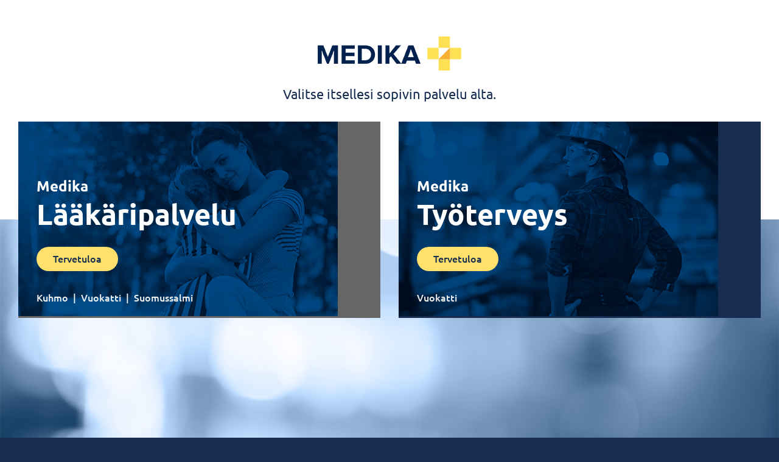

--- FILE ---
content_type: text/html; charset=UTF-8
request_url: https://medika.fi/
body_size: 7925
content:
<!DOCTYPE html>
<html lang="fi" class="loading-site no-js">
<head>
	<meta charset="UTF-8" />
	<link rel="profile" href="https://gmpg.org/xfn/11" />
	<link rel="pingback" href="https://medika.fi/xmlrpc.php" />

	<script>(function(html){html.className = html.className.replace(/\bno-js\b/,'js')})(document.documentElement);</script>
<meta name='robots' content='index, follow, max-image-preview:large, max-snippet:-1, max-video-preview:-1' />
<meta name="viewport" content="width=device-width, initial-scale=1" />
	<!-- This site is optimized with the Yoast SEO plugin v26.7 - https://yoast.com/wordpress/plugins/seo/ -->
	<title>Medika &#8211; Luotettava, lähelläsi, lämmöllä</title>
	<meta name="description" content="Toiminta-ajatuksenamme on tuoda lääkäripalvelut lähelle oman kylän väkeä. Tavoitteenamme on tuottaa laadukasta, asiakaslähtöistä ja joustavaa palvelua." />
	<link rel="canonical" href="https://medika.fi/" />
	<meta property="og:locale" content="fi_FI" />
	<meta property="og:type" content="website" />
	<meta property="og:title" content="Medika &#8211; Luotettava, lähelläsi, lämmöllä" />
	<meta property="og:description" content="Toiminta-ajatuksenamme on tuoda lääkäripalvelut lähelle oman kylän väkeä. Tavoitteenamme on tuottaa laadukasta, asiakaslähtöistä ja joustavaa palvelua." />
	<meta property="og:url" content="https://medika.fi/" />
	<meta property="og:site_name" content="Medika" />
	<meta property="article:modified_time" content="2025-06-24T11:54:22+00:00" />
	<meta name="twitter:card" content="summary_large_image" />
	<script type="application/ld+json" class="yoast-schema-graph">{"@context":"https://schema.org","@graph":[{"@type":"WebPage","@id":"https://medika.fi/","url":"https://medika.fi/","name":"Medika &#8211; Luotettava, lähelläsi, lämmöllä","isPartOf":{"@id":"https://medika.fi/#website"},"about":{"@id":"https://medika.fi/#organization"},"datePublished":"2022-05-10T10:56:03+00:00","dateModified":"2025-06-24T11:54:22+00:00","description":"Toiminta-ajatuksenamme on tuoda lääkäripalvelut lähelle oman kylän väkeä. Tavoitteenamme on tuottaa laadukasta, asiakaslähtöistä ja joustavaa palvelua.","breadcrumb":{"@id":"https://medika.fi/#breadcrumb"},"inLanguage":"fi","potentialAction":[{"@type":"ReadAction","target":["https://medika.fi/"]}]},{"@type":"BreadcrumbList","@id":"https://medika.fi/#breadcrumb","itemListElement":[{"@type":"ListItem","position":1,"name":"Medika"}]},{"@type":"WebSite","@id":"https://medika.fi/#website","url":"https://medika.fi/","name":"Medika","description":"","publisher":{"@id":"https://medika.fi/#organization"},"potentialAction":[{"@type":"SearchAction","target":{"@type":"EntryPoint","urlTemplate":"https://medika.fi/?s={search_term_string}"},"query-input":{"@type":"PropertyValueSpecification","valueRequired":true,"valueName":"search_term_string"}}],"inLanguage":"fi"},{"@type":"Organization","@id":"https://medika.fi/#organization","name":"Medika","url":"https://medika.fi/","logo":{"@type":"ImageObject","inLanguage":"fi","@id":"https://medika.fi/#/schema/logo/image/","url":"https://medika.fi/wp-content/uploads/Medika_Blue_Yellow_236.png","contentUrl":"https://medika.fi/wp-content/uploads/Medika_Blue_Yellow_236.png","width":236,"height":56,"caption":"Medika"},"image":{"@id":"https://medika.fi/#/schema/logo/image/"}}]}</script>
	<!-- / Yoast SEO plugin. -->


<link rel='prefetch' href='https://medika.fi/wp-content/themes/flatsome/assets/js/flatsome.js?ver=e1ad26bd5672989785e1' />
<link rel='prefetch' href='https://medika.fi/wp-content/themes/flatsome/assets/js/chunk.slider.js?ver=3.19.12' />
<link rel='prefetch' href='https://medika.fi/wp-content/themes/flatsome/assets/js/chunk.popups.js?ver=3.19.12' />
<link rel='prefetch' href='https://medika.fi/wp-content/themes/flatsome/assets/js/chunk.tooltips.js?ver=3.19.12' />
<link rel="alternate" type="application/rss+xml" title="Medika &raquo; syöte" href="https://medika.fi/feed/" />
<link rel="alternate" type="application/rss+xml" title="Medika &raquo; kommenttien syöte" href="https://medika.fi/comments/feed/" />
<link rel="alternate" title="oEmbed (JSON)" type="application/json+oembed" href="https://medika.fi/wp-json/oembed/1.0/embed?url=https%3A%2F%2Fmedika.fi%2F" />
<link rel="alternate" title="oEmbed (XML)" type="text/xml+oembed" href="https://medika.fi/wp-json/oembed/1.0/embed?url=https%3A%2F%2Fmedika.fi%2F&#038;format=xml" />
<style id='wp-img-auto-sizes-contain-inline-css' type='text/css'>
img:is([sizes=auto i],[sizes^="auto," i]){contain-intrinsic-size:3000px 1500px}
/*# sourceURL=wp-img-auto-sizes-contain-inline-css */
</style>
<link rel='stylesheet' id='flatsome-main-css' href='https://medika.fi/wp-content/themes/flatsome/assets/css/flatsome.css?ver=3.19.12' type='text/css' media='all' />
<style id='flatsome-main-inline-css' type='text/css'>
@font-face {
				font-family: "fl-icons";
				font-display: block;
				src: url(https://medika.fi/wp-content/themes/flatsome/assets/css/icons/fl-icons.eot?v=3.19.12);
				src:
					url(https://medika.fi/wp-content/themes/flatsome/assets/css/icons/fl-icons.eot#iefix?v=3.19.12) format("embedded-opentype"),
					url(https://medika.fi/wp-content/themes/flatsome/assets/css/icons/fl-icons.woff2?v=3.19.12) format("woff2"),
					url(https://medika.fi/wp-content/themes/flatsome/assets/css/icons/fl-icons.ttf?v=3.19.12) format("truetype"),
					url(https://medika.fi/wp-content/themes/flatsome/assets/css/icons/fl-icons.woff?v=3.19.12) format("woff"),
					url(https://medika.fi/wp-content/themes/flatsome/assets/css/icons/fl-icons.svg?v=3.19.12#fl-icons) format("svg");
			}
/*# sourceURL=flatsome-main-inline-css */
</style>
<script type="text/javascript" src="https://medika.fi/wp-includes/js/jquery/jquery.min.js?ver=3.7.1" id="jquery-core-js"></script>
<link rel="https://api.w.org/" href="https://medika.fi/wp-json/" /><link rel="alternate" title="JSON" type="application/json" href="https://medika.fi/wp-json/wp/v2/pages/13" /><link rel="EditURI" type="application/rsd+xml" title="RSD" href="https://medika.fi/xmlrpc.php?rsd" />
<meta name="generator" content="WordPress 6.9" />
<link rel='shortlink' href='https://medika.fi/' />
<style type="text/css" id="simple-css-output">/* Notification Bar */.ht-notification-text p span{ text-decoration:underline;}/* Columns */.z-index{ z-index: 1;}/* Heading */.section .text h1{ margin-bottom: 0px;}/* Button */.section .relative a{ font-size: 16px; font-weight: 500; color: #172d4f; letter-spacing: 0px; padding-left: 15px; padding-right: 15px; border-style: none;}.section .relative i{ font-weight: 600 !important; top: 0px;}</style><link rel="icon" href="https://medika.fi/wp-content/uploads/Fav.png" sizes="32x32" />
<link rel="icon" href="https://medika.fi/wp-content/uploads/Fav.png" sizes="192x192" />
<link rel="apple-touch-icon" href="https://medika.fi/wp-content/uploads/Fav.png" />
<meta name="msapplication-TileImage" content="https://medika.fi/wp-content/uploads/Fav.png" />
<style id="custom-css" type="text/css">:root {--primary-color: #172d4f;--fs-color-primary: #172d4f;--fs-color-secondary: #fee06c;--fs-color-success: #7a9c59;--fs-color-alert: #b20000;--fs-experimental-link-color: #334862;--fs-experimental-link-color-hover: #111;}.tooltipster-base {--tooltip-color: #fff;--tooltip-bg-color: #000;}.off-canvas-right .mfp-content, .off-canvas-left .mfp-content {--drawer-width: 300px;}.container-width, .full-width .ubermenu-nav, .container, .row{max-width: 1250px}.row.row-collapse{max-width: 1220px}.row.row-small{max-width: 1242.5px}.row.row-large{max-width: 1280px}.header-main{height: 90px}#logo img{max-height: 90px}#logo{width:236px;}.header-bottom{min-height: 30px}.header-top{min-height: 45px}.transparent .header-main{height: 90px}.transparent #logo img{max-height: 90px}.has-transparent + .page-title:first-of-type,.has-transparent + #main > .page-title,.has-transparent + #main > div > .page-title,.has-transparent + #main .page-header-wrapper:first-of-type .page-title{padding-top: 120px;}.header.show-on-scroll,.stuck .header-main{height:90px!important}.stuck #logo img{max-height: 90px!important}.header-bg-color {background-color: #172d4f}.header-bottom {background-color: #ffffff}.top-bar-nav > li > a{line-height: 30px }.header-main .nav > li > a{line-height: 70px }.stuck .header-main .nav > li > a{line-height: 60px }.header-bottom-nav > li > a{line-height: 30px }@media (max-width: 549px) {.header-main{height: 90px}#logo img{max-height: 90px}}.main-menu-overlay{background-color: #ffffff}.nav-dropdown{font-size:100%}.nav-dropdown-has-arrow li.has-dropdown:after{border-bottom-color: #ffffff;}.nav .nav-dropdown{background-color: #ffffff}.header-top{background-color:#ffffff!important;}body{color: #454d5d}h1,h2,h3,h4,h5,h6,.heading-font{color: #0a2e72;}@media screen and (max-width: 549px){body{font-size: 100%;}}body{font-family: Ubuntu, sans-serif;}body {font-weight: 400;font-style: normal;}.nav > li > a {font-family: Ubuntu, sans-serif;}.mobile-sidebar-levels-2 .nav > li > ul > li > a {font-family: Ubuntu, sans-serif;}.nav > li > a,.mobile-sidebar-levels-2 .nav > li > ul > li > a {font-weight: 500;font-style: normal;}h1,h2,h3,h4,h5,h6,.heading-font, .off-canvas-center .nav-sidebar.nav-vertical > li > a{font-family: Ubuntu, sans-serif;}h1,h2,h3,h4,h5,h6,.heading-font,.banner h1,.banner h2 {font-weight: 700;font-style: normal;}.alt-font{font-family: Ubuntu, sans-serif;}.alt-font {font-weight: 500!important;font-style: normal!important;}.header:not(.transparent) .header-nav-main.nav > li > a {color: #ffffff;}.header:not(.transparent) .header-nav-main.nav > li > a:hover,.header:not(.transparent) .header-nav-main.nav > li.active > a,.header:not(.transparent) .header-nav-main.nav > li.current > a,.header:not(.transparent) .header-nav-main.nav > li > a.active,.header:not(.transparent) .header-nav-main.nav > li > a.current{color: #fee06c;}.header-nav-main.nav-line-bottom > li > a:before,.header-nav-main.nav-line-grow > li > a:before,.header-nav-main.nav-line > li > a:before,.header-nav-main.nav-box > li > a:hover,.header-nav-main.nav-box > li.active > a,.header-nav-main.nav-pills > li > a:hover,.header-nav-main.nav-pills > li.active > a{color:#FFF!important;background-color: #fee06c;}.header-main .social-icons,.header-main .cart-icon strong,.header-main .menu-title,.header-main .header-button > .button.is-outline,.header-main .nav > li > a > i:not(.icon-angle-down){color: #fee06c!important;}.header-main .header-button > .button.is-outline,.header-main .cart-icon strong:after,.header-main .cart-icon strong{border-color: #fee06c!important;}.header-main .header-button > .button:not(.is-outline){background-color: #fee06c!important;}.header-main .current-dropdown .cart-icon strong,.header-main .header-button > .button:hover,.header-main .header-button > .button:hover i,.header-main .header-button > .button:hover span{color:#FFF!important;}.header-main .menu-title:hover,.header-main .social-icons a:hover,.header-main .header-button > .button.is-outline:hover,.header-main .nav > li > a:hover > i:not(.icon-angle-down){color: #fee06c!important;}.header-main .current-dropdown .cart-icon strong,.header-main .header-button > .button:hover{background-color: #fee06c!important;}.header-main .current-dropdown .cart-icon strong:after,.header-main .current-dropdown .cart-icon strong,.header-main .header-button > .button:hover{border-color: #fee06c!important;}.absolute-footer, html{background-color: #172d4f}.header-vertical-menu__opener{height: 45px}.header-vertical-menu__opener {width: 236px}.header-vertical-menu__fly-out {width: 236px}.header-vertical-menu__opener{background-color: #ffffff}.nav-vertical-fly-out > li + li {border-top-width: 1px; border-top-style: solid;}.label-new.menu-item > a:after{content:"New";}.label-hot.menu-item > a:after{content:"Hot";}.label-sale.menu-item > a:after{content:"Sale";}.label-popular.menu-item > a:after{content:"Popular";}</style><style id="kirki-inline-styles">/* cyrillic-ext */
@font-face {
  font-family: 'Ubuntu';
  font-style: normal;
  font-weight: 400;
  font-display: swap;
  src: url(https://medika.fi/wp-content/fonts/ubuntu/4iCs6KVjbNBYlgoKcg72j00.woff2) format('woff2');
  unicode-range: U+0460-052F, U+1C80-1C8A, U+20B4, U+2DE0-2DFF, U+A640-A69F, U+FE2E-FE2F;
}
/* cyrillic */
@font-face {
  font-family: 'Ubuntu';
  font-style: normal;
  font-weight: 400;
  font-display: swap;
  src: url(https://medika.fi/wp-content/fonts/ubuntu/4iCs6KVjbNBYlgoKew72j00.woff2) format('woff2');
  unicode-range: U+0301, U+0400-045F, U+0490-0491, U+04B0-04B1, U+2116;
}
/* greek-ext */
@font-face {
  font-family: 'Ubuntu';
  font-style: normal;
  font-weight: 400;
  font-display: swap;
  src: url(https://medika.fi/wp-content/fonts/ubuntu/4iCs6KVjbNBYlgoKcw72j00.woff2) format('woff2');
  unicode-range: U+1F00-1FFF;
}
/* greek */
@font-face {
  font-family: 'Ubuntu';
  font-style: normal;
  font-weight: 400;
  font-display: swap;
  src: url(https://medika.fi/wp-content/fonts/ubuntu/4iCs6KVjbNBYlgoKfA72j00.woff2) format('woff2');
  unicode-range: U+0370-0377, U+037A-037F, U+0384-038A, U+038C, U+038E-03A1, U+03A3-03FF;
}
/* latin-ext */
@font-face {
  font-family: 'Ubuntu';
  font-style: normal;
  font-weight: 400;
  font-display: swap;
  src: url(https://medika.fi/wp-content/fonts/ubuntu/4iCs6KVjbNBYlgoKcQ72j00.woff2) format('woff2');
  unicode-range: U+0100-02BA, U+02BD-02C5, U+02C7-02CC, U+02CE-02D7, U+02DD-02FF, U+0304, U+0308, U+0329, U+1D00-1DBF, U+1E00-1E9F, U+1EF2-1EFF, U+2020, U+20A0-20AB, U+20AD-20C0, U+2113, U+2C60-2C7F, U+A720-A7FF;
}
/* latin */
@font-face {
  font-family: 'Ubuntu';
  font-style: normal;
  font-weight: 400;
  font-display: swap;
  src: url(https://medika.fi/wp-content/fonts/ubuntu/4iCs6KVjbNBYlgoKfw72.woff2) format('woff2');
  unicode-range: U+0000-00FF, U+0131, U+0152-0153, U+02BB-02BC, U+02C6, U+02DA, U+02DC, U+0304, U+0308, U+0329, U+2000-206F, U+20AC, U+2122, U+2191, U+2193, U+2212, U+2215, U+FEFF, U+FFFD;
}
/* cyrillic-ext */
@font-face {
  font-family: 'Ubuntu';
  font-style: normal;
  font-weight: 500;
  font-display: swap;
  src: url(https://medika.fi/wp-content/fonts/ubuntu/4iCv6KVjbNBYlgoCjC3jvWyNL4U.woff2) format('woff2');
  unicode-range: U+0460-052F, U+1C80-1C8A, U+20B4, U+2DE0-2DFF, U+A640-A69F, U+FE2E-FE2F;
}
/* cyrillic */
@font-face {
  font-family: 'Ubuntu';
  font-style: normal;
  font-weight: 500;
  font-display: swap;
  src: url(https://medika.fi/wp-content/fonts/ubuntu/4iCv6KVjbNBYlgoCjC3jtGyNL4U.woff2) format('woff2');
  unicode-range: U+0301, U+0400-045F, U+0490-0491, U+04B0-04B1, U+2116;
}
/* greek-ext */
@font-face {
  font-family: 'Ubuntu';
  font-style: normal;
  font-weight: 500;
  font-display: swap;
  src: url(https://medika.fi/wp-content/fonts/ubuntu/4iCv6KVjbNBYlgoCjC3jvGyNL4U.woff2) format('woff2');
  unicode-range: U+1F00-1FFF;
}
/* greek */
@font-face {
  font-family: 'Ubuntu';
  font-style: normal;
  font-weight: 500;
  font-display: swap;
  src: url(https://medika.fi/wp-content/fonts/ubuntu/4iCv6KVjbNBYlgoCjC3js2yNL4U.woff2) format('woff2');
  unicode-range: U+0370-0377, U+037A-037F, U+0384-038A, U+038C, U+038E-03A1, U+03A3-03FF;
}
/* latin-ext */
@font-face {
  font-family: 'Ubuntu';
  font-style: normal;
  font-weight: 500;
  font-display: swap;
  src: url(https://medika.fi/wp-content/fonts/ubuntu/4iCv6KVjbNBYlgoCjC3jvmyNL4U.woff2) format('woff2');
  unicode-range: U+0100-02BA, U+02BD-02C5, U+02C7-02CC, U+02CE-02D7, U+02DD-02FF, U+0304, U+0308, U+0329, U+1D00-1DBF, U+1E00-1E9F, U+1EF2-1EFF, U+2020, U+20A0-20AB, U+20AD-20C0, U+2113, U+2C60-2C7F, U+A720-A7FF;
}
/* latin */
@font-face {
  font-family: 'Ubuntu';
  font-style: normal;
  font-weight: 500;
  font-display: swap;
  src: url(https://medika.fi/wp-content/fonts/ubuntu/4iCv6KVjbNBYlgoCjC3jsGyN.woff2) format('woff2');
  unicode-range: U+0000-00FF, U+0131, U+0152-0153, U+02BB-02BC, U+02C6, U+02DA, U+02DC, U+0304, U+0308, U+0329, U+2000-206F, U+20AC, U+2122, U+2191, U+2193, U+2212, U+2215, U+FEFF, U+FFFD;
}
/* cyrillic-ext */
@font-face {
  font-family: 'Ubuntu';
  font-style: normal;
  font-weight: 700;
  font-display: swap;
  src: url(https://medika.fi/wp-content/fonts/ubuntu/4iCv6KVjbNBYlgoCxCvjvWyNL4U.woff2) format('woff2');
  unicode-range: U+0460-052F, U+1C80-1C8A, U+20B4, U+2DE0-2DFF, U+A640-A69F, U+FE2E-FE2F;
}
/* cyrillic */
@font-face {
  font-family: 'Ubuntu';
  font-style: normal;
  font-weight: 700;
  font-display: swap;
  src: url(https://medika.fi/wp-content/fonts/ubuntu/4iCv6KVjbNBYlgoCxCvjtGyNL4U.woff2) format('woff2');
  unicode-range: U+0301, U+0400-045F, U+0490-0491, U+04B0-04B1, U+2116;
}
/* greek-ext */
@font-face {
  font-family: 'Ubuntu';
  font-style: normal;
  font-weight: 700;
  font-display: swap;
  src: url(https://medika.fi/wp-content/fonts/ubuntu/4iCv6KVjbNBYlgoCxCvjvGyNL4U.woff2) format('woff2');
  unicode-range: U+1F00-1FFF;
}
/* greek */
@font-face {
  font-family: 'Ubuntu';
  font-style: normal;
  font-weight: 700;
  font-display: swap;
  src: url(https://medika.fi/wp-content/fonts/ubuntu/4iCv6KVjbNBYlgoCxCvjs2yNL4U.woff2) format('woff2');
  unicode-range: U+0370-0377, U+037A-037F, U+0384-038A, U+038C, U+038E-03A1, U+03A3-03FF;
}
/* latin-ext */
@font-face {
  font-family: 'Ubuntu';
  font-style: normal;
  font-weight: 700;
  font-display: swap;
  src: url(https://medika.fi/wp-content/fonts/ubuntu/4iCv6KVjbNBYlgoCxCvjvmyNL4U.woff2) format('woff2');
  unicode-range: U+0100-02BA, U+02BD-02C5, U+02C7-02CC, U+02CE-02D7, U+02DD-02FF, U+0304, U+0308, U+0329, U+1D00-1DBF, U+1E00-1E9F, U+1EF2-1EFF, U+2020, U+20A0-20AB, U+20AD-20C0, U+2113, U+2C60-2C7F, U+A720-A7FF;
}
/* latin */
@font-face {
  font-family: 'Ubuntu';
  font-style: normal;
  font-weight: 700;
  font-display: swap;
  src: url(https://medika.fi/wp-content/fonts/ubuntu/4iCv6KVjbNBYlgoCxCvjsGyN.woff2) format('woff2');
  unicode-range: U+0000-00FF, U+0131, U+0152-0153, U+02BB-02BC, U+02C6, U+02DA, U+02DC, U+0304, U+0308, U+0329, U+2000-206F, U+20AC, U+2122, U+2191, U+2193, U+2212, U+2215, U+FEFF, U+FFFD;
}</style><style id='global-styles-inline-css' type='text/css'>
:root{--wp--preset--aspect-ratio--square: 1;--wp--preset--aspect-ratio--4-3: 4/3;--wp--preset--aspect-ratio--3-4: 3/4;--wp--preset--aspect-ratio--3-2: 3/2;--wp--preset--aspect-ratio--2-3: 2/3;--wp--preset--aspect-ratio--16-9: 16/9;--wp--preset--aspect-ratio--9-16: 9/16;--wp--preset--color--black: #000000;--wp--preset--color--cyan-bluish-gray: #abb8c3;--wp--preset--color--white: #ffffff;--wp--preset--color--pale-pink: #f78da7;--wp--preset--color--vivid-red: #cf2e2e;--wp--preset--color--luminous-vivid-orange: #ff6900;--wp--preset--color--luminous-vivid-amber: #fcb900;--wp--preset--color--light-green-cyan: #7bdcb5;--wp--preset--color--vivid-green-cyan: #00d084;--wp--preset--color--pale-cyan-blue: #8ed1fc;--wp--preset--color--vivid-cyan-blue: #0693e3;--wp--preset--color--vivid-purple: #9b51e0;--wp--preset--color--primary: #172d4f;--wp--preset--color--secondary: #fee06c;--wp--preset--color--success: #7a9c59;--wp--preset--color--alert: #b20000;--wp--preset--gradient--vivid-cyan-blue-to-vivid-purple: linear-gradient(135deg,rgb(6,147,227) 0%,rgb(155,81,224) 100%);--wp--preset--gradient--light-green-cyan-to-vivid-green-cyan: linear-gradient(135deg,rgb(122,220,180) 0%,rgb(0,208,130) 100%);--wp--preset--gradient--luminous-vivid-amber-to-luminous-vivid-orange: linear-gradient(135deg,rgb(252,185,0) 0%,rgb(255,105,0) 100%);--wp--preset--gradient--luminous-vivid-orange-to-vivid-red: linear-gradient(135deg,rgb(255,105,0) 0%,rgb(207,46,46) 100%);--wp--preset--gradient--very-light-gray-to-cyan-bluish-gray: linear-gradient(135deg,rgb(238,238,238) 0%,rgb(169,184,195) 100%);--wp--preset--gradient--cool-to-warm-spectrum: linear-gradient(135deg,rgb(74,234,220) 0%,rgb(151,120,209) 20%,rgb(207,42,186) 40%,rgb(238,44,130) 60%,rgb(251,105,98) 80%,rgb(254,248,76) 100%);--wp--preset--gradient--blush-light-purple: linear-gradient(135deg,rgb(255,206,236) 0%,rgb(152,150,240) 100%);--wp--preset--gradient--blush-bordeaux: linear-gradient(135deg,rgb(254,205,165) 0%,rgb(254,45,45) 50%,rgb(107,0,62) 100%);--wp--preset--gradient--luminous-dusk: linear-gradient(135deg,rgb(255,203,112) 0%,rgb(199,81,192) 50%,rgb(65,88,208) 100%);--wp--preset--gradient--pale-ocean: linear-gradient(135deg,rgb(255,245,203) 0%,rgb(182,227,212) 50%,rgb(51,167,181) 100%);--wp--preset--gradient--electric-grass: linear-gradient(135deg,rgb(202,248,128) 0%,rgb(113,206,126) 100%);--wp--preset--gradient--midnight: linear-gradient(135deg,rgb(2,3,129) 0%,rgb(40,116,252) 100%);--wp--preset--font-size--small: 13px;--wp--preset--font-size--medium: 20px;--wp--preset--font-size--large: 36px;--wp--preset--font-size--x-large: 42px;--wp--preset--spacing--20: 0.44rem;--wp--preset--spacing--30: 0.67rem;--wp--preset--spacing--40: 1rem;--wp--preset--spacing--50: 1.5rem;--wp--preset--spacing--60: 2.25rem;--wp--preset--spacing--70: 3.38rem;--wp--preset--spacing--80: 5.06rem;--wp--preset--shadow--natural: 6px 6px 9px rgba(0, 0, 0, 0.2);--wp--preset--shadow--deep: 12px 12px 50px rgba(0, 0, 0, 0.4);--wp--preset--shadow--sharp: 6px 6px 0px rgba(0, 0, 0, 0.2);--wp--preset--shadow--outlined: 6px 6px 0px -3px rgb(255, 255, 255), 6px 6px rgb(0, 0, 0);--wp--preset--shadow--crisp: 6px 6px 0px rgb(0, 0, 0);}:where(body) { margin: 0; }.wp-site-blocks > .alignleft { float: left; margin-right: 2em; }.wp-site-blocks > .alignright { float: right; margin-left: 2em; }.wp-site-blocks > .aligncenter { justify-content: center; margin-left: auto; margin-right: auto; }:where(.is-layout-flex){gap: 0.5em;}:where(.is-layout-grid){gap: 0.5em;}.is-layout-flow > .alignleft{float: left;margin-inline-start: 0;margin-inline-end: 2em;}.is-layout-flow > .alignright{float: right;margin-inline-start: 2em;margin-inline-end: 0;}.is-layout-flow > .aligncenter{margin-left: auto !important;margin-right: auto !important;}.is-layout-constrained > .alignleft{float: left;margin-inline-start: 0;margin-inline-end: 2em;}.is-layout-constrained > .alignright{float: right;margin-inline-start: 2em;margin-inline-end: 0;}.is-layout-constrained > .aligncenter{margin-left: auto !important;margin-right: auto !important;}.is-layout-constrained > :where(:not(.alignleft):not(.alignright):not(.alignfull)){margin-left: auto !important;margin-right: auto !important;}body .is-layout-flex{display: flex;}.is-layout-flex{flex-wrap: wrap;align-items: center;}.is-layout-flex > :is(*, div){margin: 0;}body .is-layout-grid{display: grid;}.is-layout-grid > :is(*, div){margin: 0;}body{padding-top: 0px;padding-right: 0px;padding-bottom: 0px;padding-left: 0px;}a:where(:not(.wp-element-button)){text-decoration: none;}:root :where(.wp-element-button, .wp-block-button__link){background-color: #32373c;border-width: 0;color: #fff;font-family: inherit;font-size: inherit;font-style: inherit;font-weight: inherit;letter-spacing: inherit;line-height: inherit;padding-top: calc(0.667em + 2px);padding-right: calc(1.333em + 2px);padding-bottom: calc(0.667em + 2px);padding-left: calc(1.333em + 2px);text-decoration: none;text-transform: inherit;}.has-black-color{color: var(--wp--preset--color--black) !important;}.has-cyan-bluish-gray-color{color: var(--wp--preset--color--cyan-bluish-gray) !important;}.has-white-color{color: var(--wp--preset--color--white) !important;}.has-pale-pink-color{color: var(--wp--preset--color--pale-pink) !important;}.has-vivid-red-color{color: var(--wp--preset--color--vivid-red) !important;}.has-luminous-vivid-orange-color{color: var(--wp--preset--color--luminous-vivid-orange) !important;}.has-luminous-vivid-amber-color{color: var(--wp--preset--color--luminous-vivid-amber) !important;}.has-light-green-cyan-color{color: var(--wp--preset--color--light-green-cyan) !important;}.has-vivid-green-cyan-color{color: var(--wp--preset--color--vivid-green-cyan) !important;}.has-pale-cyan-blue-color{color: var(--wp--preset--color--pale-cyan-blue) !important;}.has-vivid-cyan-blue-color{color: var(--wp--preset--color--vivid-cyan-blue) !important;}.has-vivid-purple-color{color: var(--wp--preset--color--vivid-purple) !important;}.has-primary-color{color: var(--wp--preset--color--primary) !important;}.has-secondary-color{color: var(--wp--preset--color--secondary) !important;}.has-success-color{color: var(--wp--preset--color--success) !important;}.has-alert-color{color: var(--wp--preset--color--alert) !important;}.has-black-background-color{background-color: var(--wp--preset--color--black) !important;}.has-cyan-bluish-gray-background-color{background-color: var(--wp--preset--color--cyan-bluish-gray) !important;}.has-white-background-color{background-color: var(--wp--preset--color--white) !important;}.has-pale-pink-background-color{background-color: var(--wp--preset--color--pale-pink) !important;}.has-vivid-red-background-color{background-color: var(--wp--preset--color--vivid-red) !important;}.has-luminous-vivid-orange-background-color{background-color: var(--wp--preset--color--luminous-vivid-orange) !important;}.has-luminous-vivid-amber-background-color{background-color: var(--wp--preset--color--luminous-vivid-amber) !important;}.has-light-green-cyan-background-color{background-color: var(--wp--preset--color--light-green-cyan) !important;}.has-vivid-green-cyan-background-color{background-color: var(--wp--preset--color--vivid-green-cyan) !important;}.has-pale-cyan-blue-background-color{background-color: var(--wp--preset--color--pale-cyan-blue) !important;}.has-vivid-cyan-blue-background-color{background-color: var(--wp--preset--color--vivid-cyan-blue) !important;}.has-vivid-purple-background-color{background-color: var(--wp--preset--color--vivid-purple) !important;}.has-primary-background-color{background-color: var(--wp--preset--color--primary) !important;}.has-secondary-background-color{background-color: var(--wp--preset--color--secondary) !important;}.has-success-background-color{background-color: var(--wp--preset--color--success) !important;}.has-alert-background-color{background-color: var(--wp--preset--color--alert) !important;}.has-black-border-color{border-color: var(--wp--preset--color--black) !important;}.has-cyan-bluish-gray-border-color{border-color: var(--wp--preset--color--cyan-bluish-gray) !important;}.has-white-border-color{border-color: var(--wp--preset--color--white) !important;}.has-pale-pink-border-color{border-color: var(--wp--preset--color--pale-pink) !important;}.has-vivid-red-border-color{border-color: var(--wp--preset--color--vivid-red) !important;}.has-luminous-vivid-orange-border-color{border-color: var(--wp--preset--color--luminous-vivid-orange) !important;}.has-luminous-vivid-amber-border-color{border-color: var(--wp--preset--color--luminous-vivid-amber) !important;}.has-light-green-cyan-border-color{border-color: var(--wp--preset--color--light-green-cyan) !important;}.has-vivid-green-cyan-border-color{border-color: var(--wp--preset--color--vivid-green-cyan) !important;}.has-pale-cyan-blue-border-color{border-color: var(--wp--preset--color--pale-cyan-blue) !important;}.has-vivid-cyan-blue-border-color{border-color: var(--wp--preset--color--vivid-cyan-blue) !important;}.has-vivid-purple-border-color{border-color: var(--wp--preset--color--vivid-purple) !important;}.has-primary-border-color{border-color: var(--wp--preset--color--primary) !important;}.has-secondary-border-color{border-color: var(--wp--preset--color--secondary) !important;}.has-success-border-color{border-color: var(--wp--preset--color--success) !important;}.has-alert-border-color{border-color: var(--wp--preset--color--alert) !important;}.has-vivid-cyan-blue-to-vivid-purple-gradient-background{background: var(--wp--preset--gradient--vivid-cyan-blue-to-vivid-purple) !important;}.has-light-green-cyan-to-vivid-green-cyan-gradient-background{background: var(--wp--preset--gradient--light-green-cyan-to-vivid-green-cyan) !important;}.has-luminous-vivid-amber-to-luminous-vivid-orange-gradient-background{background: var(--wp--preset--gradient--luminous-vivid-amber-to-luminous-vivid-orange) !important;}.has-luminous-vivid-orange-to-vivid-red-gradient-background{background: var(--wp--preset--gradient--luminous-vivid-orange-to-vivid-red) !important;}.has-very-light-gray-to-cyan-bluish-gray-gradient-background{background: var(--wp--preset--gradient--very-light-gray-to-cyan-bluish-gray) !important;}.has-cool-to-warm-spectrum-gradient-background{background: var(--wp--preset--gradient--cool-to-warm-spectrum) !important;}.has-blush-light-purple-gradient-background{background: var(--wp--preset--gradient--blush-light-purple) !important;}.has-blush-bordeaux-gradient-background{background: var(--wp--preset--gradient--blush-bordeaux) !important;}.has-luminous-dusk-gradient-background{background: var(--wp--preset--gradient--luminous-dusk) !important;}.has-pale-ocean-gradient-background{background: var(--wp--preset--gradient--pale-ocean) !important;}.has-electric-grass-gradient-background{background: var(--wp--preset--gradient--electric-grass) !important;}.has-midnight-gradient-background{background: var(--wp--preset--gradient--midnight) !important;}.has-small-font-size{font-size: var(--wp--preset--font-size--small) !important;}.has-medium-font-size{font-size: var(--wp--preset--font-size--medium) !important;}.has-large-font-size{font-size: var(--wp--preset--font-size--large) !important;}.has-x-large-font-size{font-size: var(--wp--preset--font-size--x-large) !important;}
/*# sourceURL=global-styles-inline-css */
</style>
</head>

<body data-rsssl=1 class="home wp-singular page-template page-template-page-blank-landingpage page-template-page-blank-landingpage-php page page-id-13 wp-theme-flatsome wp-child-theme-flatsome-child header-shadow lightbox nav-dropdown-has-arrow nav-dropdown-has-shadow">


<div id="wrapper">

	<div id="main" class="">

	
			<div id="gap-34315581" class="gap-element clearfix" style="display:block; height:auto;">
		
<style>
#gap-34315581 {
  padding-top: 60px;
}
</style>
	</div>
	
<div class="row"  id="row-2120023926">

	<div id="col-10687289" class="col small-12 large-12"  >
				<div class="col-inner text-center"  >
			
			

<p><img decoding="async" src="/wp-content/uploads/Medika_Blue_Yellow_236.png" /><br />

	<div id="text-1596069931" class="text">
		
<p>Valitse itsellesi sopivin palvelu alta.</p>
		
<style>
#text-1596069931 {
  font-size: 1.375rem;
  color: rgb(23, 45, 79);
}
#text-1596069931 > * {
  color: rgb(23, 45, 79);
}
</style>
	</div>
	
		</div>
				
<style>
#col-10687289 > .col-inner {
  margin: 0px 0px -30px 0px;
}
</style>
	</div>

	
</div>
<div class="row"  id="row-1461688220">

	<div id="col-75324321" class="col z-index medium-12 small-12 large-6"  >
				<div class="col-inner"  >
			
			

	<section class="section dark" id="section_1530441045">
		<div class="section-bg fill" >
			<img fetchpriority="high" decoding="async" width="525" height="320" src="https://medika.fi/wp-content/uploads/Valinta_1.png" class="bg attachment-original size-original" alt="" />						
			

		</div>

		

		<div class="section-content relative">
			
	<div id="gap-417395411" class="gap-element clearfix" style="display:block; height:auto;">
		
<style>
#gap-417395411 {
  padding-top: 90px;
}
</style>
	</div>
	
	<div id="text-4218973880" class="text">
		
<h1>Medika</h1>
		
<style>
#text-4218973880 {
  font-size: 0.9rem;
}
</style>
	</div>
	
	<div id="text-2697939144" class="text">
		
<h2>Lääkäripalvelu</h2>
		
<style>
#text-2697939144 {
  font-size: 1.85rem;
}
</style>
	</div>
	
<a href="https://laakaripalvelu.medika.fi/" class="button secondary lowercase reveal-icon"  style="border-radius:99px;">
		<span>Tervetuloa</span>
	<i class="icon-angle-right" aria-hidden="true" ></i></a>

	<div id="gap-1790179325" class="gap-element clearfix" style="display:block; height:auto;">
		
<style>
#gap-1790179325 {
  padding-top: 15px;
}
</style>
	</div>
	
<p class="alt-font">Kuhmo  |  Vuokatti  |     Suomussalmi</p>
		</div>

		
<style>
#section_1530441045 {
  padding-top: 0px;
  padding-bottom: 0px;
  min-height: 320px;
}
#section_1530441045 .section-bg img {
  object-position: 50% 50%;
}
</style>
	</section>
	
		</div>
					</div>

	

	<div id="col-823446728" class="col z-index medium-12 small-12 large-6"  >
				<div class="col-inner"  >
			
			

	<section class="section dark" id="section_510946174">
		<div class="section-bg fill" >
			<img decoding="async" width="525" height="320" src="https://medika.fi/wp-content/uploads/Valinta_2.png" class="bg attachment-original size-original" alt="" />						
			

		</div>

		

		<div class="section-content relative">
			
	<div id="gap-126414850" class="gap-element clearfix" style="display:block; height:auto;">
		
<style>
#gap-126414850 {
  padding-top: 90px;
}
</style>
	</div>
	
	<div id="text-1141031377" class="text">
		
<h1>Medika</h1>
		
<style>
#text-1141031377 {
  font-size: 0.9rem;
}
</style>
	</div>
	
	<div id="text-1204098922" class="text">
		
<h2>Työterveys</h2>
		
<style>
#text-1204098922 {
  font-size: 1.85rem;
}
</style>
	</div>
	
<a href="https://tyoterveys.medika.fi/" class="button secondary lowercase reveal-icon"  style="border-radius:99px;">
		<span>Tervetuloa</span>
	<i class="icon-angle-right" aria-hidden="true" ></i></a>

	<div id="gap-995756053" class="gap-element clearfix" style="display:block; height:auto;">
		
<style>
#gap-995756053 {
  padding-top: 15px;
}
</style>
	</div>
	
<p class="alt-font">Vuokatti</p>
		</div>

		
<style>
#section_510946174 {
  padding-top: 0px;
  padding-bottom: 0px;
  min-height: 320px;
  background-color: rgb(23, 45, 79);
}
#section_510946174 .section-bg img {
  object-position: 50% 50%;
}
</style>
	</section>
	
		</div>
					</div>

	
</div>
<div class="row row-collapse row-full-width"  id="row-1500864426">

	<div id="col-1540262758" class="col small-12 large-12"  >
				<div class="col-inner"  >
			
			

	<section class="section" id="section_224001323">
		<div class="section-bg fill" >
			<img decoding="async" width="1920" height="691" src="https://medika.fi/wp-content/uploads/Tausta.png" class="bg attachment-original size-original" alt="" />						
			

		</div>

		

		<div class="section-content relative">
			
		</div>

		
<style>
#section_224001323 {
  padding-top: 0px;
  padding-bottom: 0px;
  min-height: 567px;
}
#section_224001323 .section-bg img {
  object-position: 50% 0%;
}
</style>
	</section>
	
		</div>
				
<style>
#col-1540262758 > .col-inner {
  margin: -192px 0px 0px 0px;
}
</style>
	</div>

	
</div>

		
	
	</div>

</div>

<div id="main-menu" class="mobile-sidebar no-scrollbar mfp-hide">

	
	<div class="sidebar-menu no-scrollbar ">

		
					<ul class="nav nav-sidebar nav-vertical nav-uppercase" data-tab="1">
				<div class="menu"><ul>
<li id="menu-item-13" class="menu-item-13"><a></a></li>
</ul></div>
			</ul>
		
		
	</div>

	
</div>
<script type="speculationrules">
{"prefetch":[{"source":"document","where":{"and":[{"href_matches":"/*"},{"not":{"href_matches":["/wp-*.php","/wp-admin/*","/wp-content/uploads/*","/wp-content/*","/wp-content/plugins/*","/wp-content/themes/flatsome-child/*","/wp-content/themes/flatsome/*","/*\\?(.+)"]}},{"not":{"selector_matches":"a[rel~=\"nofollow\"]"}},{"not":{"selector_matches":".no-prefetch, .no-prefetch a"}}]},"eagerness":"conservative"}]}
</script>

			<script type="text/javascript">
				var _paq = _paq || [];
								_paq.push(['trackPageView']);
								(function () {
					var u = "https://analytics2.wpmudev.com/";
					_paq.push(['setTrackerUrl', u + 'track/']);
					_paq.push(['setSiteId', '13674']);
					var d   = document, g = d.createElement('script'), s = d.getElementsByTagName('script')[0];
					g.type  = 'text/javascript';
					g.async = true;
					g.defer = true;
					g.src   = 'https://analytics.wpmucdn.com/matomo.js';
					s.parentNode.insertBefore(g, s);
				})();
			</script>
			<script type="text/javascript" src="https://medika.fi/wp-includes/js/hoverIntent.min.js?ver=1.10.2" id="hoverIntent-js"></script>
<script type="text/javascript" id="flatsome-js-js-extra">
/* <![CDATA[ */
var flatsomeVars = {"theme":{"version":"3.19.12"},"ajaxurl":"https://medika.fi/wp-admin/admin-ajax.php","rtl":"","sticky_height":"90","stickyHeaderHeight":"0","scrollPaddingTop":"0","assets_url":"https://medika.fi/wp-content/themes/flatsome/assets/","lightbox":{"close_markup":"\u003Cbutton title=\"%title%\" type=\"button\" class=\"mfp-close\"\u003E\u003Csvg xmlns=\"http://www.w3.org/2000/svg\" width=\"28\" height=\"28\" viewBox=\"0 0 24 24\" fill=\"none\" stroke=\"currentColor\" stroke-width=\"2\" stroke-linecap=\"round\" stroke-linejoin=\"round\" class=\"feather feather-x\"\u003E\u003Cline x1=\"18\" y1=\"6\" x2=\"6\" y2=\"18\"\u003E\u003C/line\u003E\u003Cline x1=\"6\" y1=\"6\" x2=\"18\" y2=\"18\"\u003E\u003C/line\u003E\u003C/svg\u003E\u003C/button\u003E","close_btn_inside":false},"user":{"can_edit_pages":false},"i18n":{"mainMenu":"Main Menu","toggleButton":"Toggle"},"options":{"cookie_notice_version":"1","swatches_layout":false,"swatches_disable_deselect":false,"swatches_box_select_event":false,"swatches_box_behavior_selected":false,"swatches_box_update_urls":"1","swatches_box_reset":false,"swatches_box_reset_limited":false,"swatches_box_reset_extent":false,"swatches_box_reset_time":300,"search_result_latency":"0"}};
//# sourceURL=flatsome-js-js-extra
/* ]]> */
</script>
<script type="text/javascript" src="https://medika.fi/wp-content/themes/flatsome/assets/js/flatsome.js?ver=e1ad26bd5672989785e1" id="flatsome-js-js"></script>
</body>
</html>
